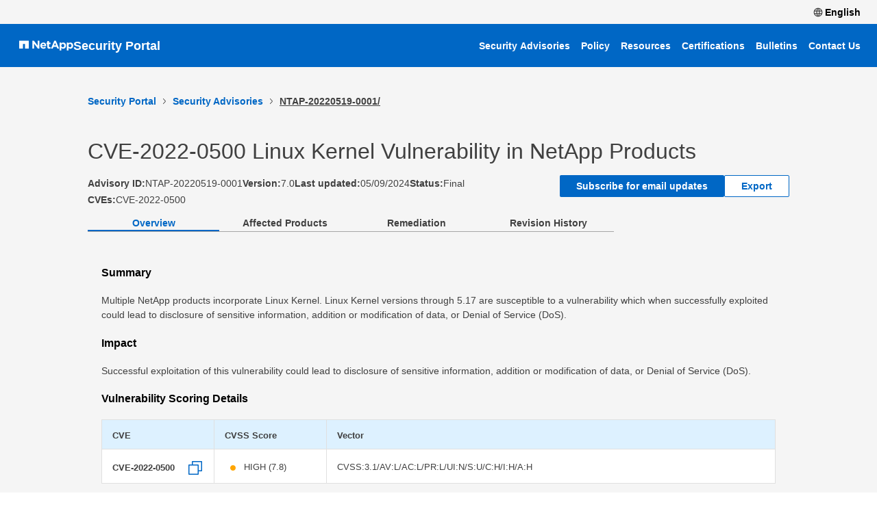

--- FILE ---
content_type: image/svg+xml
request_url: https://security.netapp.com/language.svg
body_size: 3303
content:
<svg width="14" height="14" viewBox="0 0 14 14" fill="none" xmlns="http://www.w3.org/2000/svg">
<path d="M7.0001 13.3996C6.12232 13.3996 5.29454 13.2329 4.51676 12.8996C3.73899 12.5663 3.05843 12.1079 2.4751 11.5246C1.89176 10.9413 1.43343 10.2607 1.1001 9.48294C0.766764 8.70516 0.600098 7.87739 0.600098 6.99961C0.600098 6.11072 0.766764 5.28017 1.1001 4.50794C1.43343 3.73572 1.89176 3.05794 2.4751 2.47461C3.05843 1.89128 3.73899 1.43294 4.51676 1.09961C5.29454 0.766276 6.12232 0.599609 7.0001 0.599609C7.88899 0.599609 8.71954 0.766276 9.49177 1.09961C10.264 1.43294 10.9418 1.89128 11.5251 2.47461C12.1084 3.05794 12.5668 3.73572 12.9001 4.50794C13.2334 5.28017 13.4001 6.11072 13.4001 6.99961C13.4001 7.87739 13.2334 8.70516 12.9001 9.48294C12.5668 10.2607 12.1084 10.9413 11.5251 11.5246C10.9418 12.1079 10.264 12.5663 9.49177 12.8996C8.71954 13.2329 7.88899 13.3996 7.0001 13.3996ZM7.0001 12.1496C7.18899 11.9607 7.37788 11.6079 7.56676 11.0913C7.75565 10.5746 7.9001 10.0107 8.0001 9.39961H6.0001C6.1001 10.0107 6.24454 10.5746 6.43343 11.0913C6.62232 11.6079 6.81121 11.9607 7.0001 12.1496ZM5.48343 11.9829C5.32788 11.6496 5.19176 11.2663 5.0751 10.8329C4.95843 10.3996 4.86121 9.92183 4.78343 9.39961H2.4001C2.72232 10.0329 3.1501 10.5746 3.68343 11.0246C4.21676 11.4746 4.81676 11.7941 5.48343 11.9829ZM8.51677 11.9829C9.18343 11.7941 9.78343 11.4746 10.3168 11.0246C10.8501 10.5746 11.2779 10.0329 11.6001 9.39961H9.21677C9.13899 9.92183 9.04176 10.3996 8.9251 10.8329C8.80843 11.2663 8.67232 11.6496 8.51677 11.9829ZM9.36677 8.19961H12.0501C12.1057 7.9885 12.1445 7.78572 12.1668 7.59128C12.189 7.39683 12.2001 7.19961 12.2001 6.99961C12.2001 6.79961 12.189 6.59961 12.1668 6.39961C12.1445 6.19961 12.1057 5.99961 12.0501 5.79961H9.36677C9.38899 6.01072 9.40288 6.21905 9.40843 6.42461C9.41399 6.63017 9.41677 6.83294 9.41677 7.03294C9.41677 7.23294 9.41399 7.43016 9.40843 7.62461C9.40288 7.81905 9.38899 8.01072 9.36677 8.19961ZM5.8501 8.19961H8.1501C8.17232 7.97739 8.18621 7.76905 8.19176 7.57461C8.19732 7.38017 8.2001 7.1885 8.2001 6.99961C8.2001 6.81072 8.19732 6.61628 8.19176 6.41628C8.18621 6.21628 8.17232 6.01072 8.1501 5.79961H5.8501C5.82788 6.01072 5.81399 6.21628 5.80843 6.41628C5.80288 6.61628 5.8001 6.81072 5.8001 6.99961C5.8001 7.1885 5.80288 7.38294 5.80843 7.58294C5.81399 7.78294 5.82788 7.9885 5.8501 8.19961ZM1.9501 8.19961H4.63343C4.61121 7.9885 4.59732 7.78017 4.59176 7.57461C4.58621 7.36905 4.58343 7.16628 4.58343 6.96628C4.58343 6.76628 4.58621 6.56905 4.59176 6.37461C4.59732 6.18016 4.61121 5.9885 4.63343 5.79961H1.9501C1.89454 6.01072 1.85565 6.2135 1.83343 6.40794C1.81121 6.60239 1.8001 6.79961 1.8001 6.99961C1.8001 7.19961 1.81121 7.39683 1.83343 7.59128C1.85565 7.78572 1.89454 7.9885 1.9501 8.19961ZM9.21677 4.59961H11.6001C11.2779 3.96628 10.8501 3.42461 10.3168 2.97461C9.78343 2.52461 9.18343 2.20517 8.51677 2.01628C8.67232 2.34961 8.80843 2.73294 8.9251 3.16628C9.04176 3.59961 9.13899 4.07739 9.21677 4.59961ZM6.0001 4.59961H8.0001C7.9001 3.9885 7.75565 3.42461 7.56676 2.90794C7.37788 2.39128 7.18899 2.0385 7.0001 1.84961C6.81121 2.0385 6.62232 2.39128 6.43343 2.90794C6.24454 3.42461 6.1001 3.9885 6.0001 4.59961ZM2.4001 4.59961H4.78343C4.86121 4.07739 4.95843 3.59961 5.0751 3.16628C5.19176 2.73294 5.32788 2.34961 5.48343 2.01628C4.81676 2.20517 4.21676 2.52461 3.68343 2.97461C3.1501 3.42461 2.72232 3.96628 2.4001 4.59961Z" fill="#404040"/>
</svg>
